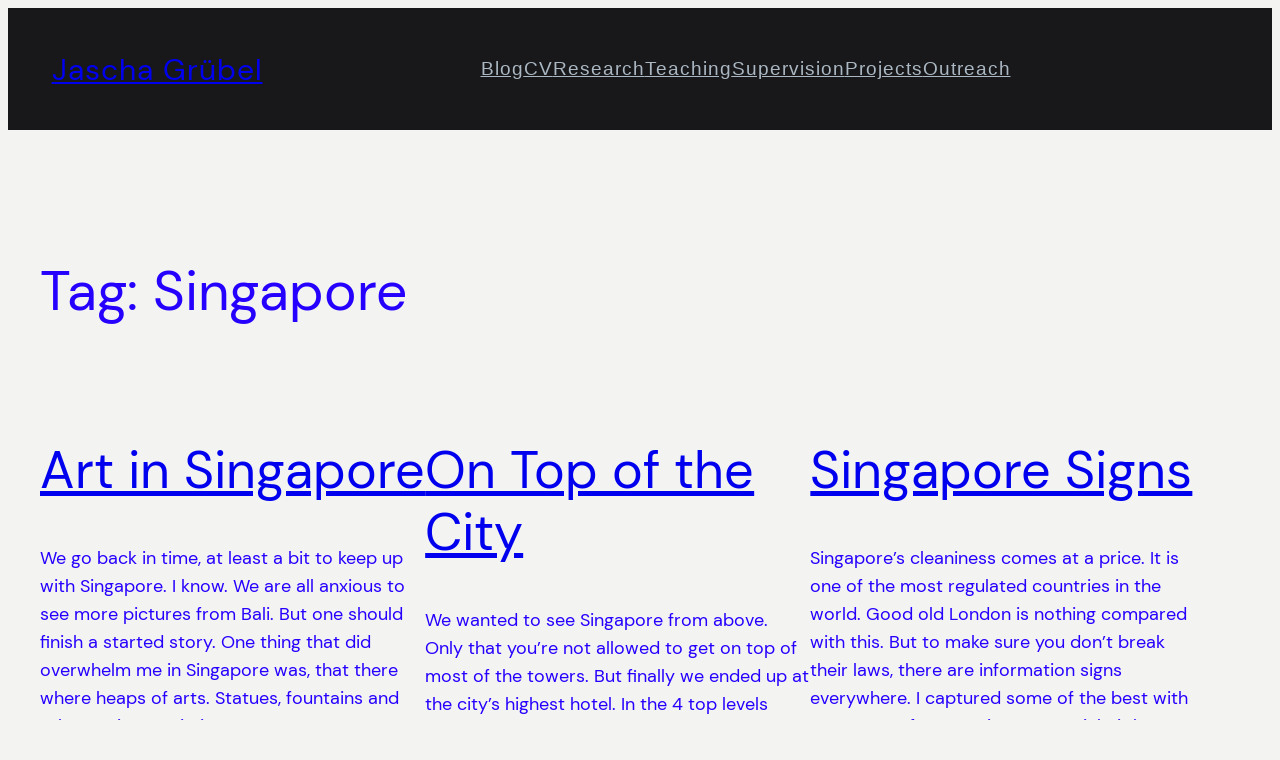

--- FILE ---
content_type: text/css
request_url: http://blog.gruebel.io/wp-content/themes/creative-blocks/style.css?ver=1.0.2
body_size: 682
content:
/*
Theme Name: Creative Blocks
Theme URI: https://dessign.net/creative-blocks/
Author: Dessign Team
Author URI: https://dessign.net
Description: Creative blocks theme is fully compatible with Full Site Editor and Gutenberg page layout. Modern and simple theme perfect for anyone looking to learn and build new portfolio, agency or personal website. Creative blocks theme is only using the default Gutenberg settings, no other plugins or custom blocks required. Perfect WordPress block based theme to create eye catching personal or client website using the new block editor and FSE compatible theme. There are few simple patterns to use and adjust them to your needs. Creative block theme is based on the WordPress default Twenty Twenty-Three theme. LIVE DEMO: https://dessign.net/creativeblocks/
Requires at least: 6.1
Tested up to: 6.2
Requires PHP: 5.6
Version: 1.0.2
License: GNU General Public License v2 or later
License URI: https://www.gnu.org/licenses/old-licenses/gpl-2.0.html
Text Domain: creative-blocks
Tags: blog, entertainment, portfolio, grid-layout, one-column, wide-blocks, block-patterns, block-styles, custom-colors, custom-logo, custom-menu, editor-style, featured-images, full-site-editing, rtl-language-support, sticky-post, threaded-comments, translation-ready
*/